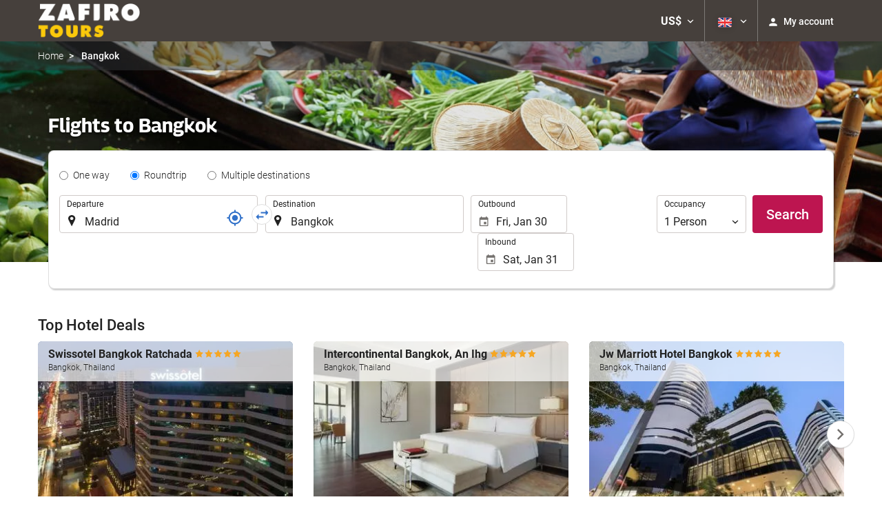

--- FILE ---
content_type: text/html; charset=UTF-8
request_url: https://booking.multitours.zafirotours.mx/themes/ilussion/cross_domain_helper?xdm_e=https%3A%2F%2Fbooking.multitours.zafirotours.mx%2Fen%2Fflight%2Fflights-madrid-bangkok%2Fff33794-52728%2F&xdm_c=default7306&xdm_p=4
body_size: 2653
content:
<!DOCTYPE html>
<html lang="es"><head>
<script>
//<![CDATA[
var Themes = {"Ilusion":{"Ilusion":{"vars":{"preferencesCookie":"_upfs","preferencesDomain":".multitours.zafirotours.mx","userCurrency":"USD","conversionRates":{"AED":4.3786929998018,"AFN":78.690932274688,"ALL":96.455011159507,"AMD":452.07388442406,"ANG":2.1342989999323,"ARS":1721.7687179073,"ATS":13.760306621023,"AUD":1.7015249999826,"AWG":2.1461260001112,"AZN":2.0256070001491,"BAM":1.9518180001479,"BBD":2.4018400002424,"BDT":145.7239174407,"BEF":40.339822015219,"BGN":2.0022999999617,"BHD":0.44951999999747,"BIF":3532.8773095302,"BMD":1.1922919999519,"BND":1.5102060000874,"BOB":8.2403260029203,"BRL":6.2267510007693,"BSD":1.1924869999596,"BTN":109.50841889774,"BWP":15.600229005746,"BYR":20790.280128234,"BZD":2.3983470001522,"CAD":1.6131600000291,"CLP":1026.3730664928,"CNY":8.2845270031656,"COP":4349.0665163629,"CRC":590.50516122179,"CUP":31.595751019833,"CVE":110.04141804917,"CYP":0.58527447856277,"CZK":24.326404001752,"CHF":0.9160920000404,"DEM":1.9558296193711,"DJF":212.35032911753,"DKK":7.4679249988854,"DOP":75.076515168891,"DZD":154.23734721634,"EEK":15.646636951909,"EGP":55.946747960723,"ESP":166.38603443479,"ETB":185.24956283882,"FIM":5.9457271987856,"FJD":2.6182139997831,"FKP":0.86432800000202,"FRF":6.5595708750774,"GBP":0.86620600002158,"GEL":3.213269999983,"GHC":24528.440727023,"GIP":0.86432800000202,"GMD":87.632127339997,"GNF":10463.742608674,"GRD":340.7503206205,"GTQ":9.1464930023992,"GYD":249.48518731597,"HKD":9.3097659983427,"HNL":31.475311988092,"HRK":7.5300420005186,"HTG":156.06095166468,"HUF":380.90348020083,"IDR":20019.418836271,"IEP":0.78756281712765,"ILS":3.6813399995136,"INR":109.60452746491,"IQD":1562.2063540244,"IRR":967960.50721131,"ISK":145.2328008455,"ITL":1936.2696216723,"JMD":186.86875151772,"JOD":0.84530199999483,"JPY":183.61898326497,"KES":153.87748093393,"KGS":104.26636594857,"KHR":4795.1764361194,"KMF":491.22461609077,"KPW":1073.1620731216,"KRW":1719.9536988464,"KWD":0.36571199999339,"KYD":0.99358500002069,"KZT":599.75643891016,"LAK":25663.06955975,"LBP":106787.40762889,"LKR":368.77761983032,"LRD":214.94057989163,"LSL":18.934488006379,"LTL":3.4528000004254,"LUF":40.339822015219,"LVL":0.70280000001763,"LYD":7.4827960006616,"MAD":10.817022003316,"MDL":20.0533030029,"MGF":13538.871453831,"MKD":61.515883884119,"MMK":2503.8691037325,"MNT":4253.7515962203,"MOP":9.5893550027696,"MRU":47.580724064712,"MTL":0.4293006223319,"MUR":54.166009926365,"MVR":18.42041598807,"MWK":2067.8160967076,"MXN":20.607349999208,"MYR":4.6999809992928,"MZM":35335.938769885,"NAD":18.934488006379,"NGN":1654.7710690417,"NIO":43.881210001372,"NLG":2.2037110717464,"NOK":11.386690996898,"NPR":175.20980322678,"NZD":1.9675569998508,"OMR":0.45845499999326,"PAB":1.1924869999596,"PEN":3.9870329996869,"PGK":5.1046280006658,"PHP":70.248085962695,"PKR":333.62594552929,"PTE":200.48196666715,"PYG":7987.7053239654,"QAR":4.3477300002332,"ROL":44624.927484493,"RUB":90.133515768376,"RWF":1739.5228106235,"SAR":4.4721720002897,"SBD":9.6076139956611,"SCR":16.581405989048,"SDD":338.94743264267,"SEK":10.52466400439,"SGD":1.5114990000324,"SHP":0.89452800000052,"SIT":239.63977349249,"SKK":30.126016040561,"SLL":25001.750122509,"SOS":681.50674872281,"SRG":4126.45096332,"STN":24.450526018348,"SVC":9.6209800015856,"SYP":13186.245163945,"SZL":18.928302993462,"THB":37.467194005932,"TND":3.4262100004522,"TOP":2.8707539999927,"TRY":51.814628069522,"TTD":8.0966170019343,"TWD":37.520242029874,"TZS":3070.152681763,"UAH":51.110153942864,"UGX":4263.3742048807,"USD":1.1922919999519,"UYU":46.275976001057,"UZS":14578.385793655,"VEF":3843197.5403536,"VND":30928.058243719,"VUV":142.60839917551,"WST":3.2363549999561,"XAF":654.6159721584,"XCD":3.2222299997904,"XOF":654.62694250726,"XPF":119.33174224344,"YER":284.24021595435,"ZAR":19.018615007666,"ZMK":7231.7508575049,"ZWD":435.62603752509,"EUR":1,"RON":5.0968139997644,"PLN":4.2083689995236,"mBTC":0.014589245625123,"AOA":1093.3321933523,"CUC":1.1922919999519,"MZN":76.008919981199,"mBCH":2.1672324378291,"mLTC":26.367515809046,"mETH":0.43680201400987,"mDSH":18.049914786713,"mEOS":441.18814260983,"VES":437.38862718712,"XRP":0.67989167194342,"USDC":1.1919997244898,"GUSD":1.1919997244898,"PAX":1.1919997244898,"BUSD":1.1919997244898,"ZWL":383.91770278696,"RSD":117.41817212713,"BYN":3.396441999444}}}},"Components":{"LanguageSelector":{"vars":[]},"Login":{"vars":{"user":{"id":"","email":"","name":"","first_name":"","last_name":""}}},"CookiePreferenceCenter":{"vars":{"data":{"show":false}}},"MultiLogin":{"vars":{"userLoggedIn":false}}}};
//]]>
</script>
<!--[if lt IE 9]><script src="https://eur2.otcdn.com/headers/vendor/json/json3.min.js?v=1748355822"></script><![endif]--><script src="https://eur3.otcdn.com/headers/ac/il_cd/il_cd_eb1bf117ce1f7b430a294cb622ee3f2f_20260119_151030.js"></script><meta name="robots" content="noindex, follow"></head>
<body>
<script>
</script>
</body>
</html>


--- FILE ---
content_type: text/javascript
request_url: https://eur2.otcdn.com/headers/ilusion/common/js/Login.js?v=1748355810
body_size: 941
content:
/**
 * Controla el login desde la web
 * Requiere:
 *  - jQuery
 *  - /headers/common/js/libraries/HtmlLayout.js
 *
 * @author miguel.pedregosa
 * @created 21/03/14 - 14:06
 *
 */


;
(function (self, $, CrossDomainController) {
    $(function () {
        var updateLoginMenu = function (data) {
            //Si el usuario esta logueado ajusto las opciones
            var isLogged = Boolean(data && data.email);
            var $user_place_holder = $('#user_id_placeholder', '#customer_info');

            if (isLogged) {
                var name = data.first_name || data.name;
                name = name || data.email;
                $user_place_holder.text(name);
                $('.userline', '#customer_info').append(name);

                //Esconder las opciones de iniciar sesion y registrarse
                $('.notLoggedLink').addClass('hidden');
                $('.loggedLink').removeClass('hidden');

            } else {
                $('.notLoggedLink').removeClass('hidden');
                $('.loggedLink').addClass('hidden');
                $('.userline', '#customer_info').addClass('hidden');
            }
            $('#user_menu', '#customer_info').removeClass('hidden');
        };
        if (self && self['active']) {
            if (self.useCrossDomain) {
                CrossDomainController.send('getCustomerLoggedIn').done(updateLoginMenu);
            } else {
                updateLoginMenu(self['user']);
            }
        }
    });
})(Themes.Components.Login, jQuery, CrossDomain.Client.Controller);
